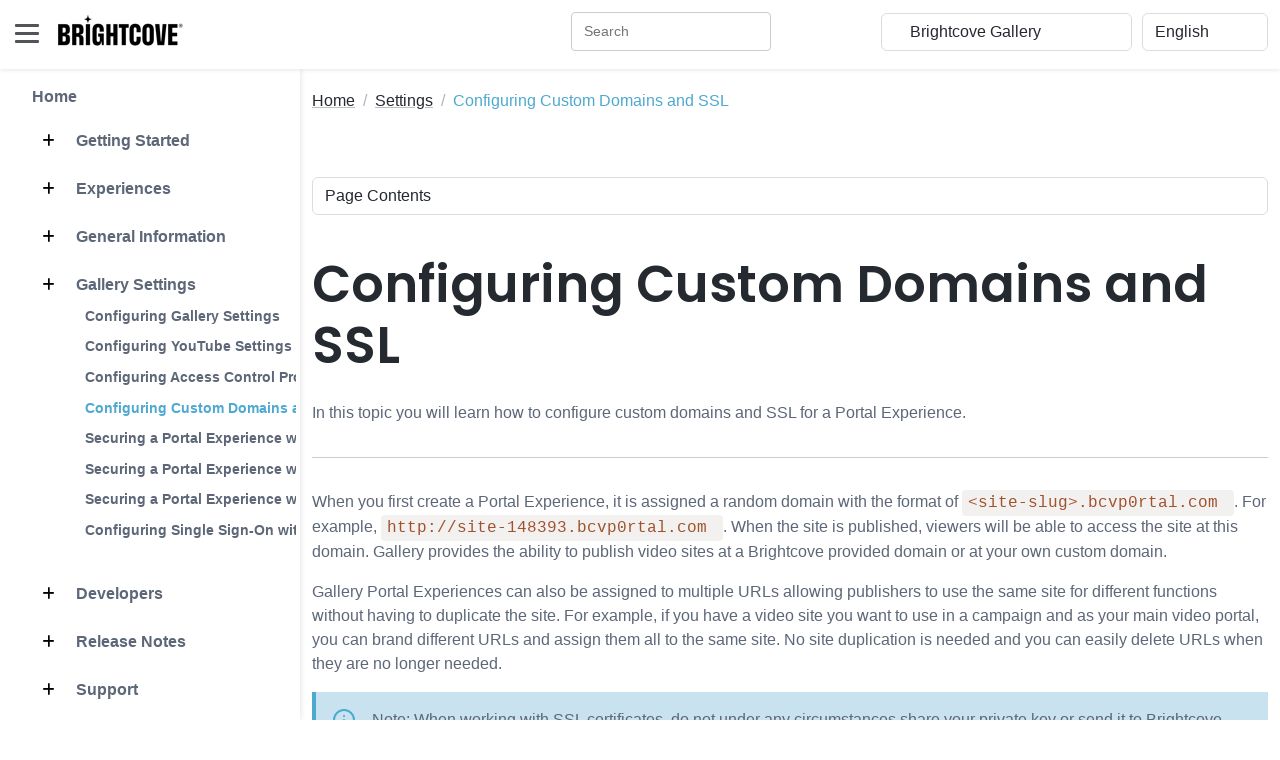

--- FILE ---
content_type: text/html
request_url: https://gallery.support.brightcove.com/settings/configuring-custom-domains-and-ssl.html
body_size: 87734
content:
<!DOCTYPE html>
<html lang="en"> 
    <head>
        <title>Configuring Custom Domains and SSL</title>
        
        <!-- Meta -->
        <meta charset="utf-8">
        <meta http-equiv="X-UA-Compatible" content="IE=edge">
        <meta name="viewport" content="width=device-width, initial-scale=1.0">
        <meta name="description" content="In this topic you will learn how to configure custom domains and SSL for a Portal Experience.">
        
        <!-- Google Font -->
        <link href="/assets/s-site-assets-stylesheets/fonts/poppins.css" rel="stylesheet">
        <link rel="stylesheet" href="/assets/s-site-assets-stylesheets/fonts/articulat-site.css">
        <link href="/assets/s-site-assets-stylesheets/fonts/source-code-pro.css" rel="stylesheet">
        
        <!-- FontAwesome JS-->
        
        
        <link rel="stylesheet" href="https://cdnjs.cloudflare.com/ajax/libs/font-awesome/6.5.1/css/all.min.css" integrity="sha512-DTOQO9RWCH3ppGqcWaEA1BIZOC6xxalwEsw9c2QQeAIftl+Vegovlnee1c9QX4TctnWMn13TZye+giMm8e2LwA==" crossorigin="anonymous" referrerpolicy="no-referrer" />
        
        <!-- Plugins CSS -->
        <link rel="stylesheet" href="//cdnjs.cloudflare.com/ajax/libs/highlight.js/9.15.2/styles/atom-one-dark.min.css">
        <link rel="stylesheet" href="/assets/s-site-assets-template-stylesheets/plugins/simplelightbox/simple-lightbox.min.css">

        <!-- Theme CSS -->  
        <link id="theme-style" rel="stylesheet" href="/assets/s-site-assets-template-stylesheets/css/theme.css">
        <link rel="stylesheet" href="/assets/s-site-assets-stylesheets/prism.css">
        <link rel="stylesheet" href="/assets/s-site-assets-template-stylesheets/custom-css/styles.css">


        <!-- Google tag (gtag.js) -->
        <script async src="https://www.googletagmanager.com/gtag/js?id=G-XBJC11HF8Z"></script>
        <script translate="no">
        window.dataLayer = window.dataLayer || [];
        function gtag(){dataLayer.push(arguments);}
        gtag('js', new Date());

        gtag('config', 'G-XBJC11HF8Z');
        </script>
        <script src="/assets/s-site-assets-scripts/sixth-sense.js"></script>
        <script src="/assets/s-site-assets-scripts/feather.min.js"></script>

    </head> 

    <body class="docs-page">
        <div id="consent_blackbar"></div>
        <div id="teconsent"></div>
        <script async="async"
            src="https://url.us.m.mimecastprotect.com/s/5CgOCzpzDQU89lO9HgivF9GSgA?domain=consent.trustarc.com"></script>
        

<header class="header fixed-top">
  <div class="branding docs-branding">
    <div class="container-fluid position-relative py-2">
      <div class="docs-logo-wrapper">
        <button id="docs-sidebar-toggler" class="docs-sidebar-toggler"
          type="button">
          <span></span>
          <span></span>
          <span></span>
        </button>
        <div class="site-logo"><a class="navbar-brand"
            href="https://support.brightcove.com/"
            style="margin-left: 15px;">
            <img class="logo-icon me-2"
              src="/assets/s-site-assets-template-stylesheets/images/bc_logo_black_1@1x.png"
              alt="logo" style="margin-bottom: 9px;">
            <!-- <span class="logo-text">BRIGHTCOVE</span> -->
          </a></div>
      </div><!--//docs-logo-wrapper-->

      <div class="docs-top-utilities d-flex justify-content-end
        align-items-center">
        
        <!-- Search bar -->
        <div id="nav-search-box" class="top-search-box d-none d-lg-flex" style="margin-right: 10px ;"></div>

<select id="site_select" class="form-select select-focus" style="width:
          20%; margin-right: 10px;" translate="no">
          <option value="">Other Brightcove Docs</option>
          
          
          <option value="https://support.brightcove.com" translate="no">Documentation Home</option>
          
          
          
          <option value="https://support.brightcove.com/" translate="no">-- VIDEO CLOUD --</option>
          
          
          
          <option value="https://studio.support.brightcove.com" translate="no">&nbsp;&nbsp;&nbsp;&nbsp;Video Cloud Studio</option>
          
          
          
          <option value="https://mstudio.support.brightcove.com" translate="no">&nbsp;&nbsp;&nbsp;&nbsp;Marketing Studio</option>
          
          
          
          <option value="https://player.support.brightcove.com" translate="no">&nbsp;&nbsp;&nbsp;&nbsp;Brightcove Player Development</option>
          
          
          
          <option value="https://apis.support.brightcove.com" translate="no">&nbsp;&nbsp;&nbsp;&nbsp;Video Cloud Platform APIs</option>
          
          
          
          <option value="https://sdks.support.brightcove.com" translate="no">&nbsp;&nbsp;&nbsp;&nbsp;Video Cloud Device SDKs</option>
          
          
          
          <option value="https://integrations.support.brightcove.com" translate="no">&nbsp;&nbsp;&nbsp;&nbsp;Integrations and CMS Connectors</option>
          
          
          
          <option value="https://general.support.brightcove.com" translate="no">&nbsp;&nbsp;&nbsp;&nbsp;Video Cloud General Information</option>
          
          
          
          <option value="https://support.brightcove.com/" translate="no">-- VIDEO ESSENTIALS --</option>
          
          
          
          <option value="https://beacon-help.support.brightcove.com" translate="no">&nbsp;&nbsp;&nbsp;&nbsp;Brightcove Beacon Studio</option>
          
          
          
          <option value="https://beacon.support.brightcove.com" translate="no">&nbsp;&nbsp;&nbsp;&nbsp;Brightcove Beacon Classic</option>
          
          
          
          <option value="https://corptv.support.brightcove.com" translate="no">&nbsp;&nbsp;&nbsp;&nbsp;CorpTV</option>
          
          
          
          <option value="https://live.support.brightcove.com" translate="no">&nbsp;&nbsp;&nbsp;&nbsp;Brightcove Live</option>
          
          
          
          <option value="https://zencoder.support.brightcove.com" translate="no">&nbsp;&nbsp;&nbsp;&nbsp;Zencoder</option>
          
          
          
          <option value="https://support.brightcove.com/" translate="no">-- VIDEO CLOUD ADD-ONS --</option>
          
          
          
          <option value="https://gallery.support.brightcove.com" translate="no">&nbsp;&nbsp;&nbsp;&nbsp;Brightcove Gallery</option>
          
          
          
          <option value="https://studio.support.brightcove.com/social/index.html" translate="no">&nbsp;&nbsp;&nbsp;&nbsp;Brightcove Social</option>
          
          
          
          <option value="https://interactivity.support.brightcove.com/index.html" translate="no">&nbsp;&nbsp;&nbsp;&nbsp;Brightcove Interactivity</option>
          
          
          
          <option value="https://ssai.support.brightcove.com" translate="no">&nbsp;&nbsp;&nbsp;&nbsp;Brightcove SSAI</option>
          
          
          
          <option value="https://campaign.support.brightcove.com" translate="no">&nbsp;&nbsp;&nbsp;&nbsp;Brightcove Campaign</option>
          
          
          
          <option value="https://engage.support.brightcove.com" translate="no">&nbsp;&nbsp;&nbsp;&nbsp;Brightcove Engage</option>
          
          
        </select>

        <select id="language_select" class="form-select select-focus" style="width: 10%;"
          onchange="doGTranslate(this);" translate="no">
          <!-- <option value="">Select Language</option> -->
          <option value="en|en" translate="No">English</option>
          <option value="en|zh-TW" translate="No">繁體中文</option>
          <option value="en|fr" translate="No">Français</option>
          <option value="en|de" translate="No">Deutsch</option>
          <option value="en|ja" translate="No">日本語</option>
          <option value="en|ko" translate="No">한국어</option>
          <option value="en|es" translate="No">Español</option>
        </select>

        <script translate="no">
          /* <![CDATA[ */
          function doGTranslate(lang_pair) {if(lang_pair.value)lang_pair=lang_pair.value;if(lang_pair=='')return;var lang=lang_pair.split('|')[1];var plang=location.hostname.split('.')[0];if(plang.length !=2 && plang.toLowerCase() != 'zh-cn' && plang.toLowerCase() != 'zh-tw')plang='en';location.href=location.protocol+'//'+(lang == 'en' ? '' : lang+'.')+location.hostname.replace('www.', '').replace(RegExp('^' + plang + '\\.'), '')+location.pathname+location.search;}
          /* ]]> */
        </script>
      </div>
    </div>
  </div>
</header><!--//header-->

<div class="docs-wrapper">
  <div id="docs-sidebar" class="docs-sidebar" style="padding-right: 15px;">
    <div id="nav-search-box" class="top-search-box d-lg-none p-3"></div>
    <div class="row">
      
        <div id="side_nav" style="margin-left: 1em; display: inline-block; border-right: 1px solid #e5e5e6; padding-right: 1em;">
          
          <nav class="docs-nav sidenav" aria-label="Main">
            <ul class="site-nav" style="list-style-type: none;">
            
            
            
            <li class="nav-item section-title"><a class="nav-link" href="/index.html">Home</a></li>
            
            
            
            
            <li class="nav-item section-title"><a class="nav-link" href="/get-started/index.html"><span class="theme-icon-holder me-2">
              <i class="fa-solid fa-plus"></i></span>&nbsp;Getting Started</a>
              <ul role="list" class="section-items list-unstyled nav flex-column pb-3" style="display:none;">
              
              
              
              <li class="nav-item"><a class="nav-link" href="/get-started/step-step-creating-and-publishing-portal-experience.html">Creating a Portal Experience</a></li>
              
              
              
              
              
              <li class="nav-item"><a class="nav-link" href="/get-started/step-step-creating-and-publishing-page-experience.html">Creating an In-Page Experience</a></li>
              
              
              
              
              
              <li class="nav-item"><a class="nav-link" href="/get-started/creating-and-managing-gallery-experiences.html">Creating and Managing Experiences</a></li>
              
              
              
              
              
              <li class="nav-item"><a class="nav-link" href="/get-started/getting-started-brightcove-gallery.html">Getting Started with Brightcove Gallery</a></li>
              
              
              
              
              
              <li class="nav-item"><a class="nav-link" href="/get-started/overview-gallery-experiences.html">Overview of Gallery Experiences</a></li>
              
              
              
              
              
              <li class="nav-item"><a class="nav-link" href="/get-started/vertical-experience.html">Creating a Vertical Experience</a></li>
              
              
              
              
              
              <li class="nav-item"><a class="nav-link" href="/get-started/training/index.html">Training</a></li>
              
              
              
            </ul>
            </li>
            
            
            
            <li class="nav-item section-title"><a class="nav-link" href="/experiences/index.html"><span class="theme-icon-holder me-2">
              <i class="fa-solid fa-plus"></i></span>&nbsp;Experiences</a>
              <ul role="list" class="section-items list-unstyled nav flex-column pb-3" style="display:none;">
              
              

              <li class="nav-item subsection-title">
                
                <a class="nav-link" href="/experiences/portal/index.html">
                  <span class="theme-icon-holder me-2"><i class="fa-solid fa-minus"></i></span>&nbsp;Portal</a>
                

                <ul role="list" class="section-items list-unstyled nav flex-column pb-3" style="display:none;">
                  
                  

                  <li class="nav-item section-title">
                    
                    <a class="nav-link" href="/experiences/portal/getting-started/index.html"><span class="theme-icon-holder me-2">
                      <i class="fa-solid fa-minus"></i><span>&nbsp;Getting Started</a>
                    
                    
                    <ul role="list" class="section-items list-unstyled nav flex-column pb-3" style="display:none;">
                      
                      
                      <li class="nav-item subsection-doc">
                        <a class="nav-link" href="/experiences/portal/getting-started/overview-creating-editing-and-publishing-portal-experiences.html">Creating, Editing and Publishing</a>
                      </li>
                      
                      
                      
                      <li class="nav-item subsection-doc">
                        <a class="nav-link" href="/get-started/training/training-demand-introduction-gallery.html">Training - Introduction to Gallery</a>
                      </li>
                      
                      
                      
                      <li class="nav-item subsection-doc">
                        <a class="nav-link" href="/get-started/training/training-demand-building-portal-experiences-using-gallery.html">Training - Building Portal Experiences</a>
                      </li>
                      
                      
                      
                      <li class="nav-item subsection-doc">
                        <a class="nav-link" href="/get-started/step-step-creating-and-publishing-portal-experience.html">Step-by-Step: Creating and Publishing</a>
                      </li>
                      
                      
                    </ul>
                  </li>
                  
                  
                  

                  <li class="nav-item section-title">
                    
                    <a class="nav-link" href="/experiences/portal/templates/index.html"><span class="theme-icon-holder me-2">
                      <i class="fa-solid fa-minus"></i><span>&nbsp;Templates</a>
                    
                    
                    <ul role="list" class="section-items list-unstyled nav flex-column pb-3" style="display:none;">
                      
                      
                      <li class="nav-item subsection-doc">
                        <a class="nav-link" href="/experiences/portal/templates/overview-gallery-portal-templates.html">Overview of Portal Templates</a>
                      </li>
                      
                      
                      
                      <li class="nav-item subsection-doc">
                        <a class="nav-link" href="/experiences/portal/templates/updating-gallery-templates.html">Updating Gallery Templates</a>
                      </li>
                      
                      
                      
                      <li class="nav-item subsection-doc">
                        <a class="nav-link" href="/experiences/portal/templates/working-with-immersion-template.html">Working with the Immersion Portal Template</a>
                      </li>
                      
                      
                      
                      <li class="nav-item subsection-doc">
                        <a class="nav-link" href="/experiences/portal/templates/customizing-catalogue-template-settings.html">Customizing the Catalogue Template Settings</a>
                      </li>
                      
                      
                      
                      <li class="nav-item subsection-doc">
                        <a class="nav-link" href="/experiences/portal/templates/customizing-chronicle-template-settings.html">Customizing the Chronicle Template Settings</a>
                      </li>
                      
                      
                      
                      <li class="nav-item subsection-doc">
                        <a class="nav-link" href="/experiences/portal/templates/customizing-immersion-template-settings.html">Customizing the Immersion Template Settings</a>
                      </li>
                      
                      
                      
                      <li class="nav-item subsection-doc">
                        <a class="nav-link" href="/experiences/portal/templates/customizing-marquee-template-settings.html">Customizing the Marquee Template Settings</a>
                      </li>
                      
                      
                    </ul>
                  </li>
                  
                  
                  

                  <li class="nav-item section-title">
                    
                    <a class="nav-link" href="/experiences/portal/videos/index.html"><span class="theme-icon-holder me-2">
                      <i class="fa-solid fa-minus"></i><span>&nbsp;Adding Videos</a>
                    
                    
                    <ul role="list" class="section-items list-unstyled nav flex-column pb-3" style="display:none;">
                      
                      
                      <li class="nav-item subsection-doc">
                        <a class="nav-link" href="/experiences/portal/videos/adding-videos-portal-experience.html">Adding Videos</a>
                      </li>
                      
                      
                      
                      <li class="nav-item subsection-doc">
                        <a class="nav-link" href="/experiences/portal/videos/adding-video-cloud-videos-portal-experience.html">Adding Video Cloud Videos</a>
                      </li>
                      
                      
                      
                      <li class="nav-item subsection-doc">
                        <a class="nav-link" href="/experiences/portal/videos/adding-youtube-videos-portal-experience.html">Adding YouTube Videos</a>
                      </li>
                      
                      
                      
                      <li class="nav-item subsection-doc">
                        <a class="nav-link" href="/experiences/portal/videos/downloading-videos-portal-experience.html">Downloading Videos</a>
                      </li>
                      
                      
                    </ul>
                  </li>
                  
                  
                  

                  <li class="nav-item section-title">
                    
                    <a class="nav-link" href="/experiences/portal/customizing/index.html"><span class="theme-icon-holder me-2">
                      <i class="fa-solid fa-minus"></i><span>&nbsp;Customizing</a>
                    
                    
                    <ul role="list" class="section-items list-unstyled nav flex-column pb-3" style="display:none;">
                      
                      
                      <li class="nav-item subsection-doc">
                        <a class="nav-link" href="/experiences/portal/customizing/using-site-editor-customize-portal-experience.html">Using the Site Editor</a>
                      </li>
                      
                      
                      
                      <li class="nav-item subsection-doc">
                        <a class="nav-link" href="/experiences/portal/customizing/customizing-appearance-and-behavior-portal-experience.html">Customizing the Appearance and Behavior</a>
                      </li>
                      
                      
                      
                      <li class="nav-item subsection-doc">
                        <a class="nav-link" href="/experiences/portal/customizing/customizing-content-portal-experience-pages.html">Customizing the Content of Pages</a>
                      </li>
                      
                      
                      
                      <li class="nav-item subsection-doc">
                        <a class="nav-link" href="/experiences/portal/customizing/customizing-player-and-lead-form-settings-portal-experience.html">Customizing the Player and Lead Form Settings</a>
                      </li>
                      
                      
                      
                      <li class="nav-item subsection-doc">
                        <a class="nav-link" href="/experiences/portal/customizing/customizing-site-configuration-portal-experience.html">Customizing the Site Configuration</a>
                      </li>
                      
                      
                      
                      <li class="nav-item subsection-doc">
                        <a class="nav-link" href="/experiences/portal/customizing/customizing-site-features-portal-experience.html">Customizing the Site Features</a>
                      </li>
                      
                      
                      
                      <li class="nav-item subsection-doc">
                        <a class="nav-link" href="/experiences/portal/customizing/customizing-social-settings-portal-experience.html">Customizing the Social Settings</a>
                      </li>
                      
                      
                      
                      <li class="nav-item subsection-doc">
                        <a class="nav-link" href="/experiences/portal/customizing/customizing-style-portal-experience.html">Customizing the Style</a>
                      </li>
                      
                      
                      
                      <li class="nav-item subsection-doc">
                        <a class="nav-link" href="/experiences/portal/customizing/customizing-video-and-playback-settings-portal-experience.html">Customizing the Video and Playback Settings</a>
                      </li>
                      
                      
                      
                      <li class="nav-item subsection-doc">
                        <a class="nav-link" href="/experiences/portal/customizing/customizing-video-settings-portal-experience.html">Customizing the Video Settings</a>
                      </li>
                      
                      
                      
                      <li class="nav-item subsection-doc">
                        <a class="nav-link" href="/experiences/portal/customizing/using-custom-fonts-portal-experience.html">Using Custom Fonts</a>
                      </li>
                      
                      
                      
                      <li class="nav-item subsection-doc">
                        <a class="nav-link" href="/experiences/portal/customizing/changing-player-layout-portal-experience.html">Changing the Player Layout</a>
                      </li>
                      
                      
                      
                      <li class="nav-item subsection-doc">
                        <a class="nav-link" href="/experiences/portal/customizing/configuring-details-portal-experience.html">Configuring the Details</a>
                      </li>
                      
                      
                    </ul>
                  </li>
                  
                  
                  

                  <li class="nav-item section-title">
                    
                    <a class="nav-link" href="/experiences/portal/other/index.html"><span class="theme-icon-holder me-2">
                      <i class="fa-solid fa-minus"></i><span>&nbsp;Other Features</a>
                    
                    
                    <ul role="list" class="section-items list-unstyled nav flex-column pb-3" style="display:none;">
                      
                      
                      <li class="nav-item subsection-doc">
                        <a class="nav-link" href="/experiences/portal/other/configuring-calls-action-portal-experience.html">Configuring Calls to Action</a>
                      </li>
                      
                      
                      
                      <li class="nav-item subsection-doc">
                        <a class="nav-link" href="/experiences/portal/other/indexing-gallery-portal-experience.html">Indexing a Portal Experience</a>
                      </li>
                      
                      
                      
                      <li class="nav-item subsection-doc">
                        <a class="nav-link" href="/experiences/portal/other/using-lead-form-portal-experience.html">Using a Lead Form</a>
                      </li>
                      
                      
                      
                      <li class="nav-item subsection-doc">
                        <a class="nav-link" href="/experiences/portal/other/exporting-gallery-lead-data.html">Exporting Gallery Lead Data</a>
                      </li>
                      
                      
                      
                      <li class="nav-item subsection-doc">
                        <a class="nav-link" href="/experiences/portal/other/configuring-search-engine-optimization-settings-portal-experience.html">Configuring SEO Settings</a>
                      </li>
                      
                      
                      
                      <li class="nav-item subsection-doc">
                        <a class="nav-link" href="/experiences/portal/other/configuring-third-party-tracking-portal-experience.html">Configuring Third-Party Tracking</a>
                      </li>
                      
                      
                      
                      <li class="nav-item subsection-doc">
                        <a class="nav-link" href="/experiences/portal/other/pigeonhole-reactions.html">Pigeonhole Reactions</a>
                      </li>
                      
                      
                      
                      <li class="nav-item subsection-doc">
                        <a class="nav-link" href="/experiences/portal/other/fast-streams-for-immersion.html">Linear Channel Streams for Immersion</a>
                      </li>
                      
                      
                    </ul>
                  </li>
                  
                  
                  

                  <li class="nav-item section-title">
                    
                    <a class="nav-link" href="/experiences/portal/publishing/index.html"><span class="theme-icon-holder me-2">
                      <i class="fa-solid fa-minus"></i><span>&nbsp;Publishing</a>
                    
                    
                    <ul role="list" class="section-items list-unstyled nav flex-column pb-3" style="display:none;">
                      
                      
                      <li class="nav-item subsection-doc">
                        <a class="nav-link" href="/experiences/portal/publishing/previewing-and-publishing-portal-experience.html">Previewing and Publishing</a>
                      </li>
                      
                      
                      
                      <li class="nav-item subsection-doc">
                        <a class="nav-link" href="/experiences/portal/publishing/assigning-custom-domain-portal-experience.html">Assigning a Custom Domain</a>
                      </li>
                      
                      
                      
                      <li class="nav-item subsection-doc">
                        <a class="nav-link" href="/experiences/portal/publishing/controlling-access-portal-experience.html">Controlling Access</a>
                      </li>
                      
                      
                    </ul>
                  </li>
                  
                  
                </ul>
              </li>
              
              
              

              <li class="nav-item subsection-title">
                
                <a class="nav-link" href="/experiences/inpage/index.html">
                  <span class="theme-icon-holder me-2"><i class="fa-solid fa-minus"></i></span>&nbsp;In-Page</a>
                

                <ul role="list" class="section-items list-unstyled nav flex-column pb-3" style="display:none;">
                  
                  

                  <li class="nav-item section-title">
                    
                    <a class="nav-link" href="/experiences/inpage/getting-started/index.html"><span class="theme-icon-holder me-2">
                      <i class="fa-solid fa-minus"></i><span>&nbsp;Getting Started</a>
                    
                    
                    <ul role="list" class="section-items list-unstyled nav flex-column pb-3" style="display:none;">
                      
                      
                      <li class="nav-item subsection-doc">
                        <a class="nav-link" href="/experiences/inpage/getting-started/overview-creating-editing-and-publishing-page-experiences.html">Overview: Creating and Publishing In-Page Experiences</a>
                      </li>
                      
                      
                      
                      <li class="nav-item subsection-doc">
                        <a class="nav-link" href="/get-started/training/training-demand-introduction-gallery.html">Training - Introduction to Gallery</a>
                      </li>
                      
                      
                      
                      <li class="nav-item subsection-doc">
                        <a class="nav-link" href="/get-started/training/training-demand-building-page-experiences-using-gallery.html">Training - Building In-Page Experiences</a>
                      </li>
                      
                      
                      
                      <li class="nav-item subsection-doc">
                        <a class="nav-link" href="/get-started/step-step-creating-and-publishing-page-experience.html">Step-by-Step: Creating and Publishing an In-Page Experience</a>
                      </li>
                      
                      
                    </ul>
                  </li>
                  
                  
                  

                  <li class="nav-item section-title">
                    
                    <a class="nav-link" href="/experiences/inpage/templates/index.html"><span class="theme-icon-holder me-2">
                      <i class="fa-solid fa-minus"></i><span>&nbsp;Templates</a>
                    
                    
                    <ul role="list" class="section-items list-unstyled nav flex-column pb-3" style="display:none;">
                      
                      
                      <li class="nav-item subsection-doc">
                        <a class="nav-link" href="/experiences/inpage/templates/overview-gallery-page-experience-templates.html">Overview of Templates</a>
                      </li>
                      
                      
                      
                      <li class="nav-item subsection-doc">
                        <a class="nav-link" href="/experiences/portal/templates/updating-gallery-templates.html">Updating Gallery Templates</a>
                      </li>
                      
                      
                    </ul>
                  </li>
                  
                  
                  

                  <li class="nav-item section-title">
                    
                    <a class="nav-link" href="/experiences/inpage/customizing/index.html"><span class="theme-icon-holder me-2">
                      <i class="fa-solid fa-minus"></i><span>&nbsp;Customizing</a>
                    
                    
                    <ul role="list" class="section-items list-unstyled nav flex-column pb-3" style="display:none;">
                      
                      
                      <li class="nav-item subsection-doc">
                        <a class="nav-link" href="/experiences/inpage/customizing/customizing-page-experience.html">Customizing an Experience</a>
                      </li>
                      
                      
                      
                      <li class="nav-item subsection-doc">
                        <a class="nav-link" href="/experiences/inpage/customizing/adding-components-page-experience.html">Adding Components</a>
                      </li>
                      
                      
                      
                      <li class="nav-item subsection-doc">
                        <a class="nav-link" href="/experiences/inpage/customizing/adding-videos-page-experience.html">Adding Videos</a>
                      </li>
                      
                      
                      
                      <li class="nav-item subsection-doc">
                        <a class="nav-link" href="/experiences/inpage/customizing/customizing-style-page-experience.html">Customizing the Style</a>
                      </li>
                      
                      
                      
                      <li class="nav-item subsection-doc">
                        <a class="nav-link" href="/experiences/inpage/customizing/adding-interactions-page-experience.html">Adding Interactions</a>
                      </li>
                      
                      
                      
                      <li class="nav-item subsection-doc">
                        <a class="nav-link" href="/experiences/inpage/customizing/configuring-companion-components-page-experience.html">Configuring Companion Components</a>
                      </li>
                      
                      
                      
                      <li class="nav-item subsection-doc">
                        <a class="nav-link" href="/experiences/inpage/customizing/configuring-details-page-experience.html">Configuring the Details</a>
                      </li>
                      
                      
                      
                      <li class="nav-item subsection-doc">
                        <a class="nav-link" href="/experiences/inpage/customizing/configuring-settings-page-experience.html">Configuring the Settings</a>
                      </li>
                      
                      
                    </ul>
                  </li>
                  
                  
                  

                  <li class="nav-item section-title">
                    
                    <a class="nav-link" href="/experiences/inpage/other/index.html"><span class="theme-icon-holder me-2">
                      <i class="fa-solid fa-minus"></i><span>&nbsp;Other Features</a>
                    
                    
                    <ul role="list" class="section-items list-unstyled nav flex-column pb-3" style="display:none;">
                      
                      
                      <li class="nav-item subsection-doc">
                        <a class="nav-link" href="/experiences/inpage/other/using-dynamic-video-overrides-page-experience.html">Using Dynamic Video Overrides</a>
                      </li>
                      
                      
                      
                      <li class="nav-item subsection-doc">
                        <a class="nav-link" href="/experiences/inpage/other/configuring-video-downloads-page-experience.html">Configuring Video Downloads</a>
                      </li>
                      
                      
                      
                      <li class="nav-item subsection-doc">
                        <a class="nav-link" href="/experiences/inpage/other/creating-custom-themes-page-experiences.html">Creating Custom Themes</a>
                      </li>
                      
                      
                    </ul>
                  </li>
                  
                  
                  

                  <li class="nav-item section-title">
                    
                    <a class="nav-link" href="/experiences/inpage/publishing/index.html"><span class="theme-icon-holder me-2">
                      <i class="fa-solid fa-minus"></i><span>&nbsp;Publishing</a>
                    
                    
                    <ul role="list" class="section-items list-unstyled nav flex-column pb-3" style="display:none;">
                      
                      
                      <li class="nav-item subsection-doc">
                        <a class="nav-link" href="/experiences/inpage/publishing/previewing-and-publishing-page-experience.html">Previewing and Publishing</a>
                      </li>
                      
                      
                      
                      <li class="nav-item subsection-doc">
                        <a class="nav-link" href="/experiences/portal/templates/updating-gallery-templates.html">Updating Gallery Templates</a>
                      </li>
                      
                      
                    </ul>
                  </li>
                  
                  
                  

                  <li class="nav-item section-title">
                    
                    <a class="nav-link" href="/experiences/inpage/analytics/index.html"><span class="theme-icon-holder me-2">
                      <i class="fa-solid fa-minus"></i><span>&nbsp;Analytics</a>
                    
                    
                    <ul role="list" class="section-items list-unstyled nav flex-column pb-3" style="display:none;">
                      
                      
                      <li class="nav-item subsection-doc">
                        <a class="nav-link" href="/experiences/inpage/analytics/reviewing-page-experience-analytics.html">Reviewing Analytics</a>
                      </li>
                      
                      
                      
                      <li class="nav-item subsection-doc">
                        <a class="nav-link" href="/experiences/inpage/analytics/reviewing-page-experience-analytics-dashboard.html">Reviewing the Analytics Dashboard</a>
                      </li>
                      
                      
                      
                      <li class="nav-item subsection-doc">
                        <a class="nav-link" href="/experiences/inpage/analytics/reviewing-page-experience-video-analytics.html">Reviewing Video Analytics</a>
                      </li>
                      
                      
                      
                      <li class="nav-item subsection-doc">
                        <a class="nav-link" href="/experiences/inpage/analytics/reviewing-page-experience-calls-action-analytics.html">Reviewing Calls-to-Action Analytics</a>
                      </li>
                      
                      
                    </ul>
                  </li>
                  
                  
                </ul>
              </li>
              
              
              

              <li class="nav-item subsection-title">
                
                <a class="nav-link" href="/experiences/live/index.html">
                  <span class="theme-icon-holder me-2"><i class="fa-solid fa-minus"></i></span>&nbsp;Live Event</a>
                

                <ul role="list" class="section-items list-unstyled nav flex-column pb-3" style="display:none;">
                  
                  

                  <li class="nav-item section-title">
                    
                    <a class="nav-link" href="/experiences/live/portal/index.html"><span class="theme-icon-holder me-2">
                      <i class="fa-solid fa-minus"></i><span>&nbsp;Portal</a>
                    
                    
                    <ul role="list" class="section-items list-unstyled nav flex-column pb-3" style="display:none;">
                      
                      
                      <li class="nav-item subsection-doc">
                        <a class="nav-link" href="/experiences/live/portal/creating-live-event-portal-experience.html">Creating a Live Event Portal</a>
                      </li>
                      
                      
                      
                      <li class="nav-item subsection-doc">
                        <a class="nav-link" href="/experiences/live/portal/creating-pre-event-state-portal-event-experience.html">Creating the Pre-Event State</a>
                      </li>
                      
                      
                      
                      <li class="nav-item subsection-doc">
                        <a class="nav-link" href="/experiences/live/portal/creating-live-event-state-portal-event-experience.html">Creating the Live Event State</a>
                      </li>
                      
                      
                      
                      <li class="nav-item subsection-doc">
                        <a class="nav-link" href="/experiences/live/portal/creating-post-event-state-portal-event-experience.html">Creating the Post-Event State</a>
                      </li>
                      
                      
                      
                      <li class="nav-item subsection-doc">
                        <a class="nav-link" href="/experiences/live/portal/customizing-live-event-portal-settings.html">Customizing the Settings</a>
                      </li>
                      
                      
                      
                      <li class="nav-item subsection-doc">
                        <a class="nav-link" href="/experiences/portal/publishing/previewing-and-publishing-portal-experience.html">Previewing and Publishing</a>
                      </li>
                      
                      
                      
                      <li class="nav-item subsection-doc">
                        <a class="nav-link" href="/experiences/portal/publishing/assigning-custom-domain-portal-experience.html">Assigning a Custom Domain</a>
                      </li>
                      
                      
                      
                      <li class="nav-item subsection-doc">
                        <a class="nav-link" href="/experiences/portal/publishing/controlling-access-portal-experience.html">Controlling Access</a>
                      </li>
                      
                      
                      
                      <li class="nav-item subsection-doc">
                        <a class="nav-link" href="/experiences/live/portal/adding-pigeonhole-live-event-reactions.html">Adding Pigeonhole Reactions</a>
                      </li>
                      
                      
                      
                      <li class="nav-item subsection-doc">
                        <a class="nav-link" href="/experiences/portal/other/adding-pigeonhole-live-event-chat-support.html">Adding Pigeonhole Live Event Chat</a>
                      </li>
                      
                      
                    </ul>
                  </li>
                  
                  
                  

                  <li class="nav-item section-title">
                    
                    <a class="nav-link" href="/experiences/live/in-page/index.html"><span class="theme-icon-holder me-2">
                      <i class="fa-solid fa-minus"></i><span>&nbsp;In-Page</a>
                    
                    
                    <ul role="list" class="section-items list-unstyled nav flex-column pb-3" style="display:none;">
                      
                      
                      <li class="nav-item subsection-doc">
                        <a class="nav-link" href="/experiences/live/in-page/creating-live-event-page-experience.html">Creating a Live Event In-Page</a>
                      </li>
                      
                      
                      
                      <li class="nav-item subsection-doc">
                        <a class="nav-link" href="/experiences/live/in-page/adding-pigeonhole-live-event-page-experience.html">Adding Pigeonhole</a>
                      </li>
                      
                      
                      
                      <li class="nav-item subsection-doc">
                        <a class="nav-link" href="/experiences/live/in-page/adding-pigeonhole-live-event-reactions.html">Adding Pigeonhole Reactions</a>
                      </li>
                      
                      
                      
                      <li class="nav-item subsection-doc">
                        <a class="nav-link" href="/experiences/portal/other/adding-pigeonhole-live-event-chat-support.html">Adding Pigeonhole Live Event Chat</a>
                      </li>
                      
                      
                      
                      <li class="nav-item subsection-doc">
                        <a class="nav-link" href="/experiences/inpage/publishing/previewing-and-publishing-page-experience.html">Previewing and Publishing</a>
                      </li>
                      
                      
                    </ul>
                  </li>
                  
                  
                </ul>
              </li>
              
              
              

              <li class="nav-item subsection-title">
                
                <a class="nav-link" href="/experiences/virtual-event/index.html">
                  <span class="theme-icon-holder me-2"><i class="fa-solid fa-minus"></i></span>&nbsp;Virtual Event</a>
                

                <ul role="list" class="section-items list-unstyled nav flex-column pb-3" style="display:none;">
                  
                  

                  <li class="nav-item section-title">
                    
                    <a class="nav-link" href="/experiences/virtual-event/getting-started/index.html"><span class="theme-icon-holder me-2">
                      <i class="fa-solid fa-minus"></i><span>&nbsp;Getting Started</a>
                    
                    
                    <ul role="list" class="section-items list-unstyled nav flex-column pb-3" style="display:none;">
                      
                      
                      <li class="nav-item subsection-doc">
                        <a class="nav-link" href="/experiences/virtual-event/getting-started/creating-virtual-event-experience.html">Creating a Virtual Event Experience</a>
                      </li>
                      
                      
                      
                      <li class="nav-item subsection-doc">
                        <a class="nav-link" href="/experiences/virtual-event/getting-started/getting-started-agenda-module.html">Getting Started with the Agenda Module</a>
                      </li>
                      
                      
                      
                      <li class="nav-item subsection-doc">
                        <a class="nav-link" href="/experiences/virtual-event/getting-started/overview-virtual-event-template.html">Overview of the Virtual Event Template</a>
                      </li>
                      
                      
                      
                      <li class="nav-item subsection-doc">
                        <a class="nav-link" href="/experiences/virtual-event/getting-started/using-site-editor-customize-virtual-event-experience.html">Using the Site Editor</a>
                      </li>
                      
                      
                    </ul>
                  </li>
                  
                  
                  

                  <li class="nav-item section-title">
                    
                    <a class="nav-link" href="/experiences/virtual-event/videos/index.html"><span class="theme-icon-holder me-2">
                      <i class="fa-solid fa-minus"></i><span>&nbsp;Managing Videos</a>
                    
                    
                    <ul role="list" class="section-items list-unstyled nav flex-column pb-3" style="display:none;">
                      
                      
                      <li class="nav-item subsection-doc">
                        <a class="nav-link" href="/experiences/virtual-event/videos/adding-videos-virtual-event-experience.html">Adding Videos</a>
                      </li>
                      
                      
                      
                      <li class="nav-item subsection-doc">
                        <a class="nav-link" href="/experiences/virtual-event/videos/using-simulated-live-videos.html">Using Simulated Live Videos</a>
                      </li>
                      
                      
                    </ul>
                  </li>
                  
                  
                  

                  <li class="nav-item section-title">
                    
                    <a class="nav-link" href="/experiences/virtual-event/agenda-speakers/index.html"><span class="theme-icon-holder me-2">
                      <i class="fa-solid fa-minus"></i><span>&nbsp;Agenda and Speakers</a>
                    
                    
                    <ul role="list" class="section-items list-unstyled nav flex-column pb-3" style="display:none;">
                      
                      
                      <li class="nav-item subsection-doc">
                        <a class="nav-link" href="/experiences/virtual-event/agenda-speakers/creating-agenda-virtual-event-experience.html">Creating an Event Agenda File</a>
                      </li>
                      
                      
                      
                      <li class="nav-item subsection-doc">
                        <a class="nav-link" href="/experiences/virtual-event/agenda-speakers/creating-speakers-virtual-event-experience.html">Creating an Event Speakers File</a>
                      </li>
                      
                      
                      
                      <li class="nav-item subsection-doc">
                        <a class="nav-link" href="/experiences/virtual-event/agenda-speakers/managing-agenda-virtual-event-experience.html">Managing the Event Agenda</a>
                      </li>
                      
                      
                      
                      <li class="nav-item subsection-doc">
                        <a class="nav-link" href="/experiences/virtual-event/agenda-speakers/managing-event-speakers.html">Managing Event Speakers</a>
                      </li>
                      
                      
                    </ul>
                  </li>
                  
                  
                  

                  <li class="nav-item section-title">
                    
                    <a class="nav-link" href="/experiences/virtual-event/customizing/index.html"><span class="theme-icon-holder me-2">
                      <i class="fa-solid fa-minus"></i><span>&nbsp;Customizing</a>
                    
                    
                    <ul role="list" class="section-items list-unstyled nav flex-column pb-3" style="display:none;">
                      
                      
                      <li class="nav-item subsection-doc">
                        <a class="nav-link" href="/experiences/portal/other/configuring-calls-action-portal-experience.html">Configuring Calls to Action</a>
                      </li>
                      
                      
                      
                      <li class="nav-item subsection-doc">
                        <a class="nav-link" href="/experiences/portal/customizing/configuring-details-portal-experience.html">Configuring the Details</a>
                      </li>
                      
                      
                      
                      <li class="nav-item subsection-doc">
                        <a class="nav-link" href="/experiences/virtual-event/customizing/customizing-appearance-and-behavior-virtual-event-experience.html">Customizing the Appearance and Behavior</a>
                      </li>
                      
                      
                      
                      <li class="nav-item subsection-doc">
                        <a class="nav-link" href="/experiences/virtual-event/customizing/customizing-content-virtual-event-experience-pages.html">Customizing the Content of Pages</a>
                      </li>
                      
                      
                      
                      <li class="nav-item subsection-doc">
                        <a class="nav-link" href="/experiences/portal/customizing/customizing-site-configuration-portal-experience.html">Customizing the Site Configuration</a>
                      </li>
                      
                      
                      
                      <li class="nav-item subsection-doc">
                        <a class="nav-link" href="/experiences/portal/customizing/customizing-site-features-portal-experience.html">Customizing the Site Features</a>
                      </li>
                      
                      
                      
                      <li class="nav-item subsection-doc">
                        <a class="nav-link" href="/experiences/virtual-event/customizing/customizing-style-virtual-event-experience.html">Customizing the Style</a>
                      </li>
                      
                      
                      
                      <li class="nav-item subsection-doc">
                        <a class="nav-link" href="/experiences/portal/customizing/customizing-video-and-playback-settings-portal-experience.html">Customizing the Video and Playback Settings</a>
                      </li>
                      
                      
                      
                      <li class="nav-item subsection-doc">
                        <a class="nav-link" href="/experiences/virtual-event/customizing/integrating-pigeonhole-virtual-event-experience.html">Integrating Pigeonhole</a>
                      </li>
                      
                      
                      
                      <li class="nav-item subsection-doc">
                        <a class="nav-link" href="/experiences/virtual-event/customizing/managing-event-sponsors.html">Managing Event Sponsors</a>
                      </li>
                      
                      
                    </ul>
                  </li>
                  
                  
                  

                  <li class="nav-item section-title">
                    
                    <a class="nav-link" href="/experiences/virtual-event/other/index.html"><span class="theme-icon-holder me-2">
                      <i class="fa-solid fa-minus"></i><span>&nbsp;Other Features</a>
                    
                    
                    <ul role="list" class="section-items list-unstyled nav flex-column pb-3" style="display:none;">
                      
                      
                      <li class="nav-item subsection-doc">
                        <a class="nav-link" href="/experiences/virtual-event/other/using-role-based-access-control.html">Using Role-Based Access Control</a>
                      </li>
                      
                      
                      
                      <li class="nav-item subsection-doc">
                        <a class="nav-link" href="/experiences/virtual-event/other/getting-analytics.html">Exporting Virtual Event Viewer Data</a>
                      </li>
                      
                      
                    </ul>
                  </li>
                  
                  
                </ul>
              </li>
              
              
              

              <li class="nav-item subsection-title">
                
                <a class="nav-link" href="/experiences/landing/index.html">
                  <span class="theme-icon-holder me-2"><i class="fa-solid fa-minus"></i></span>&nbsp;Landing Page</a>
                

                <ul role="list" class="section-items list-unstyled nav flex-column pb-3" style="display:none;">
                  
                  
                  
                  <li class="nav-item"><a class="nav-link" href="/experiences/portal/publishing/assigning-custom-domain-portal-experience.html">Assigning a Custom Domain</a></li>
                  
                  
                  
                  
                  
                  <li class="nav-item"><a class="nav-link" href="/experiences/landing/creating-landing-page-experience.html">Creating a Landing Page Experience</a></li>
                  
                  
                  
                  
                  
                  <li class="nav-item"><a class="nav-link" href="/experiences/portal/other/exporting-gallery-lead-data.html">Exporting Gallery Lead Data</a></li>
                  
                  
                  
                  
                  
                  <li class="nav-item"><a class="nav-link" href="/experiences/portal/publishing/previewing-and-publishing-portal-experience.html">Previewing and Publishing</a></li>
                  
                  
                  
                  
                  
                  <li class="nav-item"><a class="nav-link" href="/experiences/portal/other/using-lead-form-portal-experience.html">Using a Lead Form</a></li>
                  
                  
                  
                  
                  
                  <li class="nav-item"><a class="nav-link" href="/experiences/portal/customizing/using-site-editor-customize-portal-experience.html">Using the Site Editor to Customize an Experience</a></li>
                  
                  
                  
                </ul>
              </li>
              
              
              

              <li class="nav-item subsection-title">
                
                <a class="nav-link" href="/experiences/immersion-template/index.html">
                  <span class="theme-icon-holder me-2"><i class="fa-solid fa-minus"></i></span>&nbsp;Immersion Template</a>
                

                <ul role="list" class="section-items list-unstyled nav flex-column pb-3" style="display:none;">
                  
                  
                  
                  <li class="nav-item"><a class="nav-link" href="/experiences/immersion-template/immersion-builder.html">Immersion Builder</a></li>
                  
                  
                  
                  
                  
                  <li class="nav-item"><a class="nav-link" href="/experiences/immersion-template/agenda-widget.html">Agenda Widget</a></li>
                  
                  
                  
                  
                  
                  <li class="nav-item"><a class="nav-link" href="/experiences/immersion-template/people-widget.html">People Widget</a></li>
                  
                  
                  
                </ul>
              </li>
              
              
            </ul>
            </li>
            
            
            
            <li class="nav-item section-title"><a class="nav-link" href="/general/index.html"><span class="theme-icon-holder me-2">
              <i class="fa-solid fa-plus"></i></span>&nbsp;General Information</a>
              <ul role="list" class="section-items list-unstyled nav flex-column pb-3" style="display:none;">
              
              
              
              <li class="nav-item"><a class="nav-link" href="/general/gallery-system-requirements.html">Gallery System Requirements</a></li>
              
              
              
              
              
              <li class="nav-item"><a class="nav-link" href="/general/troubleshooting-brightcove-gallery-issues.html">Troubleshooting Brightcove Gallery Issues</a></li>
              
              
              
              
              
              <li class="nav-item"><a class="nav-link" href="/general/brightcove-gallery-cookies.html">Brightcove Gallery Cookies</a></li>
              
              
              
            </ul>
            </li>
            
            
            
            <li class="nav-item section-title"><a class="nav-link" href="/settings/index.html"><span class="theme-icon-holder me-2">
              <i class="fa-solid fa-plus"></i></span>&nbsp;Gallery Settings</a>
              <ul role="list" class="section-items list-unstyled nav flex-column pb-3" style="display:none;">
              
              
              
              <li class="nav-item"><a class="nav-link" href="/settings/configuring-gallery-settings.html">Configuring Gallery Settings</a></li>
              
              
              
              
              
              <li class="nav-item"><a class="nav-link" href="/settings/configuring-youtube-settings.html">Configuring YouTube Settings</a></li>
              
              
              
              
              
              <li class="nav-item"><a class="nav-link" href="/settings/configuring-access-control-profiles.html">Configuring Access Control Profiles</a></li>
              
              
              
              
              
              <li class="nav-item"><a class="nav-link" href="/settings/configuring-custom-domains-and-ssl.html" aria-current="page">Configuring Custom Domains and SSL</a></li>
              
              
              
              
              
              <li class="nav-item"><a class="nav-link" href="/settings/securing-portal-experience-auth0.html">Securing a Portal Experience with Auth0</a></li>
              
              
              
              
              
              <li class="nav-item"><a class="nav-link" href="/settings/securing-portal-experience-okta.html">Securing a Portal Experience with Okta</a></li>
              
              
              
              
              
              <li class="nav-item"><a class="nav-link" href="/settings/securing-portal-experience-ssl.html">Securing a Portal Experience with SSL</a></li>
              
              
              
              
              
              <li class="nav-item"><a class="nav-link" href="/settings/configuring-single-sign-active-directory-federation-services.html">Configuring Single Sign-On with ADFS</a></li>
              
              
              
            </ul>
            </li>
            
            
            
            <li class="nav-item section-title"><a class="nav-link" href="/develop/index.html"><span class="theme-icon-holder me-2">
              <i class="fa-solid fa-plus"></i></span>&nbsp;Developers</a>
              <ul role="list" class="section-items list-unstyled nav flex-column pb-3" style="display:none;">
              
              
              
              <li class="nav-item"><a class="nav-link" href="/develop/page-experience-code-snippets.html">In-Page Experience Code Snippets</a></li>
              
              
              
              
              
              <li class="nav-item"><a class="nav-link" href="/develop/page-experiences-custom-css-reference.html">In-Page Experience Custom CSS Reference</a></li>
              
              
              
              
              
              <li class="nav-item"><a class="nav-link" href="/develop/embedding-brightcove-page-experiences-cms.html">Embedding In-Page Experiences in a CMS</a></li>
              
              
              
              
              
              <li class="nav-item"><a class="nav-link" href="/develop/overview-page-experience-api.html">Overview: In-Page Experience API</a></li>
              
              
              
              
              
              <li class="nav-item"><a class="nav-link" href="/develop/overview-page-experience-client-api.html">Overview: In-Page Experience Client API</a></li>
              
              
              
              
              
              <li class="nav-item"><a class="nav-link" href="/develop/page-experience-api-error-reference.html">In-Page Experience API Error Reference</a></li>
              
              
              
              
              
              <li class="nav-item"><a class="nav-link" href="/develop/page-experience-client-api-sample.html">In-Page Experience Client API Sample</a></li>
              
              
              
              
              
              <li class="nav-item"><a class="nav-link" href="/develop/quick-start-page-experience-platform-rest-api.html">Quick Start: In-Page Experience Platform (REST) API</a></li>
              
              
              
              
              
              <li class="nav-item"><a class="nav-link" href="/develop/reference.html">In-Page Experience Platform API Reference</a></li>
              
              
              
              
              
              <li class="nav-item"><a class="nav-link" href="https://apis.support.brightcove.com/in-page-exerience-client-api/ClientApi.html">In-Page Experience Client API Reference</a></li>
              
              
              
            </ul>
            </li>
            
            
            
            <li class="nav-item section-title"><a class="nav-link" href="/release-notes/index.html"><span class="theme-icon-holder me-2">
              <i class="fa-solid fa-plus"></i></span>&nbsp;Release Notes</a>
              <ul role="list" class="section-items list-unstyled nav flex-column pb-3" style="display:none;">
              
              
              
              <li class="nav-item"><a class="nav-link" href="/release-notes/gallery-release-notes.html">Gallery Release Notes</a></li>
              
              
              
              
              
              <li class="nav-item"><a class="nav-link" href="/release-notes/gallery-template-release-notes.html">Gallery Template Release Notes</a></li>
              
              
              
            </ul>
            </li>
            
            
            
            <li class="nav-item section-title"><a class="nav-link" href="/support/index.html"><span class="theme-icon-holder me-2">
              <i class="fa-solid fa-plus"></i></span>&nbsp;Support</a>
              <ul role="list" class="section-items list-unstyled nav flex-column pb-3" style="display:none;">
              
              
              
              <li class="nav-item"><a class="nav-link" href="/support/viewing-brightcove-system-status-page.html">Viewing the Brightcove System Status Page</a></li>
              
              
              
              
              
              <li class="nav-item"><a class="nav-link" href="/support/opening-case-with-brightcove-support.html">Opening a Support Case</a></li>
              
              
              
              
              
              <li class="nav-item"><a class="nav-link" href="/support/reset-support-portal-password.html">Reset Your Support Portal Password</a></li>
              
              
              
              
              
              <li class="nav-item"><a class="nav-link" href="/support/contact-sales.html">Contact Sales</a></li>
              
              
              
            </ul>
            </li>
            
            
          </ul>
          </nav>
        </div>
      </div>
    </div><!--//docs-sidebar-->
  </div>
</div>

<div style="margin-top: 20px;">
  <div class="docs-content" style="padding-bottom: 0px;">
    <div class="container">
      <div class="docs-overview">
        <nav aria-label="breadcrumb">
          <ol class="breadcrumb">
            
            <li class="breadcrumb-item"><a class="theme-link" href="/">Home</a></li>
            
            
            <li class="breadcrumb-item"><a class="theme-link" href="/settings/">Settings</a></li>
            
            
            
            <li class="breadcrumb-item active" aria-current="page">Configuring Custom Domains and SSL</li>
            
            
          </ol>
        </nav>
      </div>
    </div>
  </div>
</div>
<div class="docs-content">
  <div class="container">
    <div class="docs-overview py-5">
      
      <div class="centered-inpage-nav" id="centered_inpage_nav">
        <nav id="centered_toc">
          <select id="centered_in_page_toc" class="form-select select-focus"></select>
        </nav>
      </div>
      <br>
      
      
<article class="bcls-article">
  <h1>Configuring Custom Domains and SSL</h1>
  <summary>In this topic you will learn how to configure custom domains and SSL for a Portal Experience.</summary>
  <section class="bcls-section">
    <p>When you first create a Portal Experience, it is assigned a random domain with the format of <code translate="No">&lt;site-slug&gt;.bcvp0rtal.com </code>. For example, <code translate="No">http://site-148393.bcvp0rtal.com </code>. When the site is published, viewers will be able to access the site at this domain. Gallery provides the ability to publish video sites at a Brightcove provided domain or at your own custom domain.</p>
    <p>Gallery Portal Experiences can also be assigned to multiple URLs allowing publishers to use the same site for different functions without having to duplicate the site. For example, if you have a video site you want to use in a campaign and as your main video portal, you can brand different URLs and assign them all to the same site. No site duplication is needed and you can easily delete URLs when they are no longer needed.</p>
    <aside class="bcls-aside bcls-aside--information">Note: When working with SSL certificates, do not under any circumstances share your private key or send it to Brightcove Support.</aside>
  </section>
  <section class="bcls-section">
    <h2 id="bcdomain">Using a Brightcove provided domain</h2>
    <p>Brightcove provided domains allow you to quickly and easily create a domain for your site without having to work with your IT department to create a custom CNAME or register a new domain name with a registrar. They’re available "out of the box" and can be implemented with a click of a button. There are three Brightcove provided domains:</p>
    <ul>
      <li>brightcovegallery.com</li>
      <li>gallery.video</li>
      <li>bcvp0rtal.com (which is assigned to sites by default)</li>
    </ul>
    <p>All of them support SSL. To access the SSL site, just add https to the URL. For example, <code translate="No">https://marquee.brightcovegallery.com </code></p>
  </section>
  <section class="bcls-section">
    <h2 id="puburl">Using a custom domain (publisher registered)</h2>
    <p>Video sites can also be hosted on your own custom domain that you have registered. This allows you to brand the URL and keep it consistent with your current website/URL naming construct. This requires you to register the domain name, verify domain ownership using a TXT record and  then configuring a custom CNAME record with your hosting provider. See the <a href="#cname">section below</a> for more information on how to configure a CNAME record.</p>
  </section>
  <section id="dnstxt" class="bcls-section">
    <h2 id="create">Creating a custom domain</h2>
    <p>To create a custom domain, follow these steps:</p>
    <ol class="bcls-tasklist-restart">
      <li>Open the <strong>Gallery</strong> module.</li>
      <li>Click the settings icon (<img class="bcls-image--no-border" alt="" src="/assets/images/get-started/icon-settings.png" />)  on the home page.</li>
      <li>In the left navigation, click the <strong>Custom Domains and SSL</strong> link.</li>
      <li>Click <span class="button-blue">Create Custom Domain</span>.</li>
      <li>Select a domain option to use:
        <ul>
          <li><strong>brightcovegallery.com</strong> - The site domain will have the format <code translate="No">&lt;your domain&gt;.brightcovegallery.com</code>.</li>
          <li><strong>gallery.video</strong> - The site domain will have the format <code translate="No">&lt;your domain&gt;.gallery.video</code>.</li>
          <li><strong>Custom</strong> - Select to host the site on your own custom domain. When selecting this option, you will also have to <a href="#cname">verify domain ownership and configure a CNAME record with your hosting provider</a>.</li>
        </ul>
      </li>
      <li>Enter the domain name. </li>
      <li>If a Brightcove provided domain option was selected, a message will be displayed to indicate if the domain is valid or invalid. If the domain name is invalid, enter a new domain name.
        <figure class="bcls-figure"><img class="bcls-image--no-border" alt="create custom domain" src="/assets/images/settings/node16440-create-custom-domain.png" /></figure>
      </li>
      <li>If a <strong>Custom</strong> domain option was selected, a <strong>RECORD NAME</strong> and <strong>VALUE</strong> will be displayed. <img class="bcls-image--no-border" alt="create custom domain" src="/assets/images/settings/node16440-create-custom-domain-txt.png" />
        <p>You must deploy a DNS TXT record in your hosting account to validate ownership of the domain.  After the TXT record has been added, click <span class="button-blue-text-bordered">Validate</span> and confirm that a message appears saying the domain is valid.</p>
        <img class="bcls-image--no-border" alt="create custom domain" src="/assets/images/settings/node16440-create-custom-domain-txt-confirm.png" /> </li>
      <li>If you are publishing the site using a Brightcove provided domain, there is an option to <strong>Enforce SSL on this domain</strong>. Check <strong>Enforce SSL on this domain (recommended) </strong>to enable a redirect from the non-SSL version of the site if a viewer goes to it.</li>
      <li>If you are publishing the site to your own custom domain, you have the option of securing the site using SSL. Check the <strong>Use SSL</strong> checkbox to secure the site using SSL. For information on using SSL, see <a href="/settings/securing-portal-experience-ssl.html">Securing a Portal Experience with SSL</a>.</li>
      <li>Check <strong>Enable Redirect</strong> to redirect this URL to another URL. Typically this would only be checked after this domain has been used for a while. When this option is selected, enter the <strong>Redirect URL</strong> this existing URL should be redirected to.
        <figure class="bcls-figure"><img class="bcls-image--no-border" alt="create custom domain" src="/assets/images/settings/node16440-enable-redirect.png" /></figure>
        Check <strong>Use a permanent redirect (HTTP status code 301)</strong> to indicate that the redirect is permanent. When a search engine spider finds a 301 status code in the response header of a web page, it understands that this web page no longer exists and replaces the indexed URL with the new one. This option will retain your old web page traffic and page rank. </li>
      <li>Click <span class="button-blue">Save</span>. A list of configured domains will be displayed.
        <figure class="bcls-figure"><img class="bcls-image--no-border" alt="list of domains" src="/assets/images/settings/node16440-domain-list.png" /></figure>
        <aside class="bcls-aside bcls-aside--information">Note: When using a Brightcove provided domain, the SSL status will always be <strong>Provided</strong>. This indicates that by adding <strong>https://</strong> to the beginning of the site URL, the data transmission between your browser and the Gallery site will be secure.</aside>
      </li>
      <li>Create additional domains as needed.</li>
    </ol>
    <p>To edit or delete a domain, click the edit (<img alt="edit icon" src="/assets/images/settings/node16440-edit-icon.png" />) or delete (<img alt="delete icon" src="/assets/images/settings/node16440-delete-icon.png" />) buttons.</p>
    <p>Once custom domains have been created, they can be assigned to a site as part of the site properties. For information, see <a href="/experiences/portal/publishing/assigning-custom-domain-portal-experience.html">Assigning a Custom Domain to a Portal Experience</a>.</p>
  </section>
  <section class="bcls-section">
    <h2 id="cname">Configuring CNAME records with your hosting provider</h2>
    <aside class="bcls-aside bcls-aside--information">Note: CNAME records only need to be configured when custom domains will be assigned to a site. CNAME records DO NOT have to be created for sites using Brightcove provided domains.</aside>
    <aside class="bcls-aside bcls-aside--information">Note: Gallery does not support A records for top-level domains.</aside>
    <p>The steps to configure a CNAME (Canonical Name) record will differ based upon your hosting provider. You need to configure a CNAME record for each custom domain you will be using. If your site is configured to use SSL, the CNAME record should point to the CloudFront URL. See <a href="/settings/securing-portal-experience-ssl.html">Securing a Portal Experience with SSL</a> for information. Note that custom domains must include a subdomain in order to be configured as a CNAME ex: <code translate="No">video </code> must be placed before <code translate="No">brightcovelearning.com </code> so I can configure my CNAME.</p>
    <p>The CNAME values are displayed as part of the Custom Domains &amp; SSL settings.</p>
    <figure class="bcls-figure"><img class="bcls-image--no-border" alt="" src="/assets/images/settings/node16440-cname-list.png" /></figure>
    <p>In this example, for the custom domain of <code translate="No">video.brightcovelearning.com </code>, I would add a <strong>CNAME</strong> record and add a host of <code translate="No">video </code> and point it to <code translate="No">d3mkhzp6k6x3hl.cloudfront.net</code>.</p>
    <p>Note that browsing directly to a Cloudfront URL will return a "page not found" error (404). A <code translate="No">curl</code> command can be used to verify the domain configuration. For this example:</p>
    <pre>
<code translate="No">curl -H "Host: video.brightcovelearning.com" https://d3mkhzp6k6x3hl.cloudfront.net</code>
</pre>
    <p>The curl statement should return the contents of the site home page.</p>
    <p>You may need to contact your network administrator or web hosting provider for help with this step. Remember that it can take up to 48 hours for DNS changes to take effect.</p>
  </section>
  <section class="bcls-section">
    <h2 id="secure">Securing sites with SSL</h2>
    <p>There are two options for securing a Portal Experience&nbsp;with SSL:</p>
    <ol class="bcls-tasklist-restart">
      <li>For sites that are being published using the assigned site slug (i.e. <code translate="No">&lt;site-slug&gt;.bcvp0rtal.com </code>) or are using a Brightcove supplied domain, no configuration is needed to support https. Adding <strong>https://</strong> to the beginning of the URL will secure the data transmission between your browser and the Gallery site. You can also select <strong>Enforce SSL on this domain (recommended)</strong> to enable a redirect from the non-SSL version of the site if a viewer goes to it.</li>
      <li>For sites that are hosted using your own custom domain, check the <strong>Use SSL</strong> option when entering your domain name. You will then be prompted to enter your certificate information. For more information, see <a href="/settings/securing-portal-experience-ssl.html">Securing a Portal Experience with SSL</a>.</li>
    </ol>
  </section>
</article>

<!-- <div class="col-sm-2 right-side-bar" style="display: inline-block;max-width: 20%;"> -->
  
  <nav class="right-side-nav" id="right_side_nav">
    <h6 class="toc">Page Contents</h6>
    <ul id="in_page_nav" class="list-none"></ul>
  </nav>
  
<!-- </div> -->

  

</div>
</div>
</div>
<div class="page-content" style="background-color: rgb(1, 5, 14);">
  <div class="container" style="width: 50%;">
    <footer class="py-5">
      <div class="row">
        <div class="col-6 col-md">
          <h5 class="h5-text">Brightcove Support</h5>
          <ul class="list-unstyled text-small" style="color: white ;">
            <li><a class="a-text" href="https://status.brightcove.com">System Status</a></li>
            <li><a class="a-text" href="https://supportportal.brightcove.com">Contact Support</a></li>
            <li><a class="a-text" href="https://support.brightcove.com/search.html">Search all documentation</a></li>
          </ul>
        </div>
      
        <div class="col-6 col-md">
          <h5 class="h5-text">Training</h5>
          <ul class="list-unstyled text-small">
            <!-- <li><a class="a-text" href="https://studio.support.brightcove.com/get-started/training/online-training-courses.html">Online courses</a></li> -->
            <li><a class="a-text" href="https://academy.brightcove.com/">Brightcove Academy</a></li>
          </ul>
        </div>
      
        <div class="col-6 col-md">
          <h5 class="h5-text">Brightcove</h5>
          <ul class="list-unstyled text-small">
            <li><a class="a-text" href="https://www.brightcove.com">Brightcove.com</a></li>
            <li><a class="a-text" href="https://community.brightcove.com/">Bright Spot Community</a></li>
            <li><a class="a-text" href="https://support.brightcove.com/product-updates.html">Product release notes</a></li>
            <li><a class="a-text" href="https://support.brightcove.com/doc-updates.html">Documentation updates</a></li>
          </ul>
        </div>
      </div>
    
      <div class="d-flex flex-column flex-sm-row justify-content-between py-4 my-4 border-top">
      <p>© Brightcove Inc. All rights reserved.</p>
      <a class="a-text" href="https://www.brightcove.com/en/legal/privacy">Privacy</a> 
      <a class="a-text" href="https://www.brightcove.com/en/terms-and-conditions">Terms &amp; Conditions</a>

      <ul class="list-unstyled d-flex">
        <li class="ms-3"><a href="https://www.linkedin.com/company/16439"
        title="LinkedIn" target="_blank" class="gf-social-linkedin"
        style="margin-right: 1rem;"><i data-feather="linkedin"
          style="color:#8E9093;height: 1.25rem;"></i></a></li>

        <li class="ms-3"><a
        href="https://twitter.com/brightcove" title="Twitter" target="_blank"
        class="gf-social-twitter" style="margin-right: 1rem;"><i
          data-feather="twitter" style="color:#8E9093;height: 1.25rem;"></i></a></li>

        <li class="ms-3"><a
        href="https://www.facebook.com/Brightcove" title="Facebook"
        target="_blank" class="gf-social-facebook"><i data-feather="facebook"
          style="color:#8E9093;height: 1.25rem;"></i></a></li>
      </ul>
      </div>
    </footer>
  </div>
</div>


<script translate="no">
// Simple search initialization
document.addEventListener('DOMContentLoaded', function() {
  // Initialize search box if it exists
  const searchBox = document.getElementById('nav-search-box');
  if (searchBox && !searchBox.querySelector('input')) {
    // Create search input if it doesn't exist
    const searchInput = document.createElement('input');
    searchInput.type = 'text';
    searchInput.id = 'nav-search-input';
    searchInput.className = 'form-control';
    searchInput.placeholder = 'Search documentation...';
    searchInput.style.width = '300px';
    
    const formGroup = document.createElement('div');
    formGroup.className = 'form-group';
    formGroup.appendChild(searchInput);
    searchBox.appendChild(formGroup);
    
    // Add search functionality
    searchInput.addEventListener('keypress', function(e) {
      if (e.key === 'Enter') {
        const query = e.target.value.trim();
        if (query) {
          window.location.href = '/search.html?q=' + encodeURIComponent(query);
        }
      }
    });
  }
});
</script>

<!-- Javascript -->
<script src="/assets/s-site-assets-template-stylesheets/plugins/popper.min.js"></script>
<script src="/assets/s-site-assets-template-stylesheets/plugins/bootstrap/js/bootstrap.min.js"></script>


<!-- Page Specific JS -->
<script src="/assets/s-site-assets-template-stylesheets/plugins/smoothscroll.min.js"></script>
<!-- <script src="https://cdnjs.cloudflare.com/ajax/libs/highlight.js/9.15.8/highlight.min.js"></script> -->
<!-- <script src="/assets/s-site-assets-template-stylesheets/js/highlight-custom.js"></script>  -->
<script src="/assets/s-site-assets-template-stylesheets/plugins/simplelightbox/simple-lightbox.min.js"></script>
<script src="/assets/s-site-assets-template-stylesheets/plugins/gumshoe/gumshoe.polyfills.min.js"></script>
<script src="/assets/s-site-assets-template-stylesheets/js/docs.js"></script>

<!-- original footer components -->

<script src="https://ajax.googleapis.com/ajax/libs/jquery/3.4.0/jquery.min.js" crossorigin="anonymous"></script>
<script src="https://cdnjs.cloudflare.com/ajax/libs/popper.js/1.14.7/umd/popper.min.js"
  integrity="sha384-UO2eT0CpHqdSJQ6hJty5KVphtPhzWj9WO1clHTMGa3JDZwrnQq4sF86dIHNDz0W1" crossorigin="anonymous"></script>

  <script src="/assets/s-site-assets-scripts/https-fix.js"></script>
  <script src="/assets/s-site-assets-scripts/setDate.js"></script>
  <script src="/assets/s-site-assets-scripts/selector.js"></script>
  
  <script src="/assets/s-site-assets-scripts/prism.js"></script>
  <script src="/assets/s-site-assets-scripts/prism-normalize.js"></script>
  
  <script src="/assets/s-site-assets-scripts/site.js"></script>
  <script src="https://support.brightcove.com/site-assets/js/learning-paths/learning-paths.js"></script>
  <!-- <script src="/assets/s-site-assets-scripts/site.js"></script> -->
  <script src="/assets/s-site-assets-scripts/tabs.js"></script>
  
  <script src="/assets/s-site-assets-scripts/toc-new-template.js"></script>
  
  
  <script src="/assets/js/sites_nav.js"></script>
  <script src="/assets/s-site-assets-scripts/bcls-utils.js"></script>
  <script src="/assets/s-site-assets-scripts/local-link-fix.js"></script>
  <script src="/assets/js/feedback.js"></script>  
  <script translate="no">
    feather.replace()
  </script>
  <script src="/assets/s-site-assets-scripts/in-app.js"></script>
  <script src="/assets/s-site-assets-scripts/simple-search.js"></script>
  <script translate="no">
  // Simple search initialization
  document.addEventListener('DOMContentLoaded', function() {
    // Initialize search box if it exists
    const searchBox = document.getElementById('nav-search-box');
    if (searchBox && !searchBox.querySelector('input')) {
      // Create search input if it doesn't exist
      const searchInput = document.createElement('input');
      searchInput.type = 'text';
      searchInput.id = 'nav-search-input';
      searchInput.className = 'form-control';
      searchInput.placeholder = 'Search documentation...';
      searchInput.style.width = '300px';
      
      const formGroup = document.createElement('div');
      formGroup.className = 'form-group';
      formGroup.appendChild(searchInput);
      searchBox.appendChild(formGroup);
      
      // Add search functionality
      searchInput.addEventListener('keypress', function(e) {
        if (e.key === 'Enter') {
          const query = e.target.value.trim();
          if (query) {
            window.location.href = '/search.html?q=' + encodeURIComponent(query);
          }
        }
      });
    }
  });
  </script>
 </div>
</div>
</div>
</body>

</html>

--- FILE ---
content_type: text/plain
request_url: https://c.6sc.co/?m=1
body_size: -3
content:
6suuid=5218d017fc2b01006f7368690c030000e7a7df00